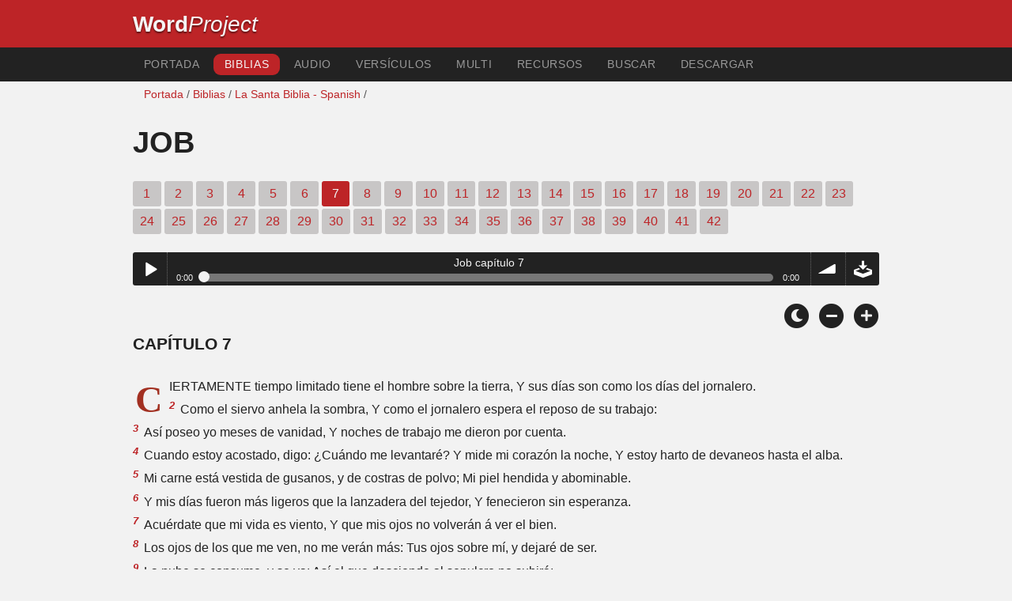

--- FILE ---
content_type: text/html; charset=utf-8
request_url: https://wordproject.org/bibles/sp/18/7.htm
body_size: 4461
content:
<!doctype html>
<html lang="es" color-mode="light">
<head>
<meta http-equiv="Content-Type" content="text/html; charset=UTF-8" />
<title>Job capitulo 7: La Santa Biblia / Antiguo Testamento </title>
<meta name="description" content="Capítulo de la Santa Biblia en español con narración de audio-  Job, chapter 7" />
<meta name="keywords" content="Biblia, Antiguo Testamento, Nuevo Testamento, las Escrituras, la salvación, la fe, cielo, infierno, Dios, Jesús, espiritu  santo, conforto, alento, respuestas, razon para viver, angustia, salvacion, pecado, grazia, oracione,iglezia, amor, perdon, vida eterna, felicidad" />
<!-- Mobile viewport optimisation -->
<link rel="shortcut icon" href="../../../favicon.ico?v=2" type="image/x-icon" />
<link href="../../../apple-touch-icon.png" rel="apple-touch-icon" />
<meta name="viewport" content="width=device-width, initial-scale=1.0" />
<!-- CSS -->
    <link rel="prefetch" href="../../_new_assets/webfonts/Cabin.ttf">
    <link rel="stylesheet" type="text/css" href="../../_new_assets/css/css_index.css" />
    <!-- End CSS -->
    <!-- Scripts -->
    <script type="text/javascript" src="../../_new_assets/js/jquery-1.9.1.min.js"></script>
    <script type="text/javascript" src="../../_new_assets/js/jquery.dropotron.min.js"></script>
    <script type="text/javascript" src="../../_new_assets/js/skel.min.js"></script>
    <script type="text/javascript" src="../../_new_assets/js/skel-viewport.min.js"></script>
    <script type="text/javascript" src="../../_new_assets/js/util.js"></script>
    <script type="text/javascript" src="../../_new_assets/js/main.js"></script>
    <script type="text/javascript" src="../../_new_assets/js/displayoptions.js" defer></script>
    <!-- End Scripts -->
    <!-- Additional Scripts -->
    <script type="text/javascript" src="../../_new_assets/js/soundmanager2.js"></script>
    <script type="text/javascript" src="../../_new_assets/js/jquery.waypoints.js"></script>
    <script type="text/javascript" src="../../_new_assets/js/bar-ui.js"></script>
    <script type="text/javascript" src="../../_new_assets/js/sticky.js" defer></script>
    <script type="text/javascript" src="../../_new_assets/js/script.js" defer></script>
    <!-- End Additional Scripts -->
<!-- google analytics -->
<!-- Google tag (gtag.js) -->
<script async src="https://www.googletagmanager.com/gtag/js?id=G-F4EKTRQ54P"></script>
<script>
  window.dataLayer = window.dataLayer || [];
  function gtag(){dataLayer.push(arguments);}
  gtag('js', new Date());

  gtag('config', 'G-F4EKTRQ54P');
</script>
<!--email-->
 <script>
        function emailCurrentPage(){
            window.location.href="mailto:?subject="+document.title+"&body="+escape(window.location.href);
        }
    </script>
<!--/email-->
<style>
	#textBody > 
		p:first-letter {
			float: left;
			font-size:  300%;
			<!--padding: 10px 20 10 40px;-->
			margin-right: 9px;
			color:#a23021; 
			line-height:100%; 
			padding:4px 8px 0 3px;
			font-family: Georgia;
		}
	</style>			
</head>
<body>
<header class="ym-noprint">
<div id="mytop" class="ym-wrapper">
<div class="ym-wbox">
<span class="wp"><strong><a class="wplink" href="../../../index.htm" target="_top">Word</a></strong><a class="wplink" href="../../../index.htm" target="_top"><em>Project</em></a></span>
</div>
</div>
</header>
<!--lang nav-->
<nav id="nav">
<div class="ym-wrapper">
<div class="ym-hlist">
<ul>
<li><a title="Home" href="../../../index.htm" target="_top">Portada</a></li>
<li><a class="selected" title="Bibles" href="../../../bibles/index.htm" target="_top">Biblias</a></li>
<li><a title="Audio Bible" href="../../../bibles/audio/06_spanish/b18.htm" target="_top">Audio</a></li>
<li><a title="Selected Bible Verses" href="../../../bibles/verses/spanish/index.htm" target="_top">Versículos</a></li>
<li><a title="Parallel Bibles" href="../../../bibles/parallel/index.htm#img" target="_top">Multi</a></li>
<li><a title="Resourcces" href="../../../bibles/resources/index.htm" target="_top">Recursos</a></li>
<li><a title="Search" href="../../../bibles/sp/search.html" target="_top">Buscar</a></li>
<li><a title="Download this Bible [language]" href="../../../download/bibles/index.htm" target="_top">Descargar</a></li>
</ul>
</div>
</div>
</nav>
<div class="ym-wrapper ym-noprint">
<div class="ym-wbox">

<div class=" ym-grid">
<div class="ym-g62 ym-gl breadCrumbs"> <a title="Home" href="../../../index.htm" target="_top">Portada</a> / <a title="Bibles" href="http://www.wordproject.org/bibles/index.htm" target="_top">Biblias</a> /  <a href="../index.htm">La Santa Biblia - Spanish</a> /</div>
</div>
</div>
</div>
<div id="main" class="ym-clearfix" role="main">
<div class="ym-wrapper">
<div class="ym-wbox">
<!--div class="textOptions"-->
<div class="textHeader">
<h1>Job</h1>
<p class="ym-noprint"> 
<a href="1.htm#0" class="chap">1</a> 
<a href="2.htm#0" class="chap">2</a> 
<a href="3.htm#0" class="chap">3</a> 
<a href="4.htm#0" class="chap">4</a> 
<a href="5.htm#0" class="chap">5</a> 
<a href="6.htm#0" class="chap">6</a> 
<span class="chapread">7</span>
<a href="8.htm#0" class="chap">8</a> 
<a href="9.htm#0" class="chap">9</a> 
<a href="10.htm#0" class="chap">10</a> 
<a href="11.htm#0" class="chap">11</a> 
<a href="12.htm#0" class="chap">12</a> 
<a href="13.htm#0" class="chap">13</a> 
<a href="14.htm#0" class="chap">14</a> 
<a href="15.htm#0" class="chap">15</a> 
<a href="16.htm#0" class="chap">16</a> 
<a href="17.htm#0" class="chap">17</a> 
<a href="18.htm#0" class="chap">18</a> 
<a href="19.htm#0" class="chap">19</a> 
<a href="20.htm#0" class="chap">20</a> 
<a href="21.htm#0" class="chap">21</a> 
<a href="22.htm#0" class="chap">22</a> 
<a href="23.htm#0" class="chap">23</a> 
<a href="24.htm#0" class="chap">24</a> 
<a href="25.htm#0" class="chap">25</a> 
<a href="26.htm#0" class="chap">26</a> 
<a href="27.htm#0" class="chap">27</a> 
<a href="28.htm#0" class="chap">28</a> 
<a href="29.htm#0" class="chap">29</a> 
<a href="30.htm#0" class="chap">30</a> 
<a href="31.htm#0" class="chap">31</a> 
<a href="32.htm#0" class="chap">32</a> 
<a href="33.htm#0" class="chap">33</a> 
<a href="34.htm#0" class="chap">34</a> 
<a href="35.htm#0" class="chap">35</a> 
<a href="36.htm#0" class="chap">36</a> 
<a href="37.htm#0" class="chap">37</a> 
<a href="38.htm#0" class="chap">38</a> 
<a href="39.htm#0" class="chap">39</a> 
<a href="40.htm#0" class="chap">40</a> 
<a href="41.htm#0" class="chap">41</a> 
<a href="42.htm#0" class="chap">42</a> 
</p>
</div>
<!--end of chapters-->
<!--Nav left right-->
<div id="fadeout" class="fadeout">
                    <a class="bible-nav-button nav-right chapter-nav right-1" href="8.htm#0" title="Chapter 8" data-vars-event-category="Bible Chapter" data-vars-event-action="Next"
                        data-vars-event-label="nextChapter"><i class="fas fa-chevron-right"></i></a>

<a class="bible-nav-button nav-left chapter-nav left-1" href="6.htm#0" title="Chapter 6" data-vars-event-category="Bible Chapter" data-vars-event-action="Previous"  data-vars-event-label="previousChapter"><i
                            class="fas fa-chevron-left"></i></a>
                </div>
<!--/Nav left right-->
<div id="0" class="textAudio ym-noprint">
<div class="sm2-bar-ui compact full-width flat">
<div class="bd sm2-main-controls">
<div class="sm2-inline-texture"></div>
<div class="sm2-inline-gradient"></div>
<div class="sm2-inline-element sm2-button-element">
<div class="sm2-button-bd">
<a href="#play" class="sm2-inline-button play-pause">Play / pause</a>
</div>
</div>
<div class="sm2-inline-element sm2-inline-status">
<div class="sm2-playlist">
<div class="sm2-playlist-target">

<noscript><p>JavaScript is required.</p></noscript>
</div>
</div>
<div class="sm2-progress">
<div class="sm2-row">
<div class="sm2-inline-time">0:00</div>
<div class="sm2-progress-bd">
<div class="sm2-progress-track">
<div class="sm2-progress-bar"></div>
<div class="sm2-progress-ball"><div class="icon-overlay"></div></div>
</div>
</div>
<div class="sm2-inline-duration">0:00</div>
</div>
</div>
</div>
<div class="sm2-inline-element sm2-button-element sm2-volume">
<div class="sm2-button-bd">
<span class="sm2-inline-button sm2-volume-control volume-shade"></span>
<a href="#volume" class="sm2-inline-button sm2-volume-control">volume</a>
</div>
</div>
<div class="sm2-inline-element sm2-button-element">
<div class="sm2-button-bd">
<a href="http://audio1.wordfree.net/bibles/app/audio/6/18/7.mp3" target="_blank" title="Right Click and select Save As to Download" class="sm2-inline-button download sm2-exclude"></a>
</div>
</div>
</div>
<div class="bd sm2-playlist-drawer sm2-element">
<div class="sm2-inline-texture">
<div class="sm2-box-shadow"></div>
</div>

<div class="sm2-playlist-wrapper">
<ul class="sm2-playlist-bd">
<li><a href="http://audio1.wordfree.net/bibles/app/audio/6/18/7.mp3" target="_blank">
Job capítulo 7 </a></li>
</ul>
</div>
</div>
</div>
</div> <!--end audio-->
<br />
<!-- Display Options -->
            <div class="ym-noprint shareright">
                <span class="fa-stack color-mode__btn light--hidden"> <a title="Light mode"> <i
                            class="fas fa-circle fa-stack-2x"></i> <i class="fas fa-sun fa-stack-1x"></i> </a> </span>
                <span class="fa-stack color-mode__btn dark--hidden"> <a title="Dark mode"> <i
                            class="fas fa-circle fa-stack-2x"></i> <i class="fas fa-moon fa-stack-1x"></i> </a> </span>
                <span class="fa-stack text-decrease"> <a title="Decrease font size"> <i
                            class="fas fa-circle fa-stack-2x"></i> <i class="fas fa-minus fa-stack-1x"></i> </a> </span>
                <span class="fa-stack text-increase"> <a title="Increase font size"> <i
                            class="fas fa-circle fa-stack-2x"></i> <i class="fas fa-plus fa-stack-1x"></i> </a> </span>
            </div>
            <!-- End of Display Options  -->
<div class="textOptions"> 
<div class="textBody" id="textBody">
<h3>Capítulo 7 </h3>
<!--... the Word of God:--><span class="dimver">   
</span>
<p><!--span class="verse" id="1">1 </span-->CIERTAMENTE tiempo limitado tiene el hombre sobre la tierra, Y sus días son como los días del jornalero.
<br /><span class="verse" id="2">2 </span>Como el siervo anhela la sombra, Y como el jornalero espera el reposo de su trabajo:
<br /><span class="verse" id="3">3 </span>Así poseo yo meses de vanidad, Y noches de trabajo me dieron por cuenta.
<br /><span class="verse" id="4">4 </span>Cuando estoy acostado, digo: ¿Cuándo me levantaré? Y mide mi corazón la noche, Y estoy harto de devaneos hasta el alba.
<br /><span class="verse" id="5">5 </span>Mi carne está vestida de gusanos, y de costras de polvo; Mi piel hendida y abominable.
<br /><span class="verse" id="6">6 </span>Y mis días fueron más ligeros que la lanzadera del tejedor, Y fenecieron sin esperanza.
<br /><span class="verse" id="7">7 </span>Acuérdate que mi vida es viento, Y que mis ojos no volverán á ver el bien.
<br /><span class="verse" id="8">8 </span>Los ojos de los que me ven, no me verán más: Tus ojos sobre mí, y dejaré de ser.
<br /><span class="verse" id="9">9 </span>La nube se consume, y se va: Así el que desciende al sepulcro no subirá;
<br /><span class="verse" id="10">10 </span>No tornará más á su casa, Ni su lugar le conocerá más.
<br /><span class="verse" id="11">11 </span>Por tanto yo no reprimiré mi boca; Hablaré en la angustia de mi espíritu, Y quejaréme con la amargura de mi alma.
<br /><span class="verse" id="12">12 </span>¿Soy yo la mar, ó ballena, Que me pongas guarda?
<br /><span class="verse" id="13">13 </span>Cuando digo: Mi cama me consolará, Mi cama atenuará mis quejas;
<br /><span class="verse" id="14">14 </span>Entonces me quebrantarás con sueños, Y me turbarás con visiones.
<br /><span class="verse" id="15">15 </span>Y así mi alma tuvo por mejor el ahogamiento, Y quiso la muerte más que mis huesos.
<br /><span class="verse" id="16">16 </span>Aburríme: no he de vivir yo para siempre; Déjáme, pues que mis días son vanidad.
<br /><span class="verse" id="17">17 </span>¿Qué es el hombre, para que lo engrandezcas, Y que pongas sobre él tu corazón,
<br /><span class="verse" id="18">18 </span>Y lo visites todas las mañanas, Y todos los momentos lo pruebes?
<br /><span class="verse" id="19">19 </span>¿Hasta cuándo no me dejarás, Ni me soltarás hasta que trague mi saliva?
<br /><span class="verse" id="20">20 </span>Pequé, ¿qué te haré, oh Guarda de los hombres? ¿Por qué me has puesto contrario á ti, Y que á mí mismo sea pesado?
<br /><span class="verse" id="21">21 </span>¿Y por qué no quitas mi rebelión, y perdonas mi iniquidad? Porque ahora dormiré en el polvo, Y si me buscares de mañana, ya no seré.
</p>
<!--... sharper than any twoedged sword... -->
</div> <!-- /textBody -->
</div><!-- /textOptions -->
</div><!-- /ym-wbox end -->
</div><!-- /ym-wrapper end -->
</div><!-- /main -->
  <div class="ym-wrapper">
    <div class="ym-wbox">
      <div class="shareright ym-noprint spacingdiv">
        <span class="fa-stack"> <a title="Click to print this page" href="javascript:window.print()"> <i
              class="fas fa-circle fa-stack-2x"></i> <i class="fas fa-print fa-stack-1x"></i> </a> </span>
        <span class="fa-stack"> <a title="Click to share this page via email" href="javascript:emailCurrentPage()"> <i
              class="fas fa-circle fa-stack-2x"></i> <i class="fas fa-envelope fa-stack-1x"></i> </a> </span>
        <span class="fa-stack"> <a title="Go to top of page" href="#mytop"> <i class="fas fa-circle fa-stack-2x"></i> <i
              class="fas fa-arrow-up fa-stack-1x"></i> </a> </span>
      </div>
    </div>
</div>
<p></p>
<p></p>
<p></p>
<footer>
<div class="ym-wrapper">
<div id="redborder" class="ym-wbox ym-noprint">
<p class="alignCenter">Wordproject® is a registered name of the <a href="https://www.abiblica.org/index.html" target="_top">International Biblical Association</a>, a non-profit organization registered in Macau, China.	</p>
<p class="alignCenter"><a href="../../../contact/new/index.htm" target="_top">Contact</a> | <a href="../../../contact/new/disclaim.htm" target="_top"> Disclaimer</a> | 
<a href="../../../contact/new/state.htm" target="_top">Statement of Faith</a> | 
<a href="../../../contact/new/mstate.htm" target="_top">Mission</a> | 
<a href="../../../contact/new/copyrights.htm" target="_top">Copyrights</a>
                </p>
            
            </div>
        </div>
    </footer>
<script defer src="https://static.cloudflareinsights.com/beacon.min.js/vcd15cbe7772f49c399c6a5babf22c1241717689176015" integrity="sha512-ZpsOmlRQV6y907TI0dKBHq9Md29nnaEIPlkf84rnaERnq6zvWvPUqr2ft8M1aS28oN72PdrCzSjY4U6VaAw1EQ==" data-cf-beacon='{"version":"2024.11.0","token":"c819a5c307f74a31accf1a77c1c6a280","server_timing":{"name":{"cfCacheStatus":true,"cfEdge":true,"cfExtPri":true,"cfL4":true,"cfOrigin":true,"cfSpeedBrain":true},"location_startswith":null}}' crossorigin="anonymous"></script>
</body>
</html>


--- FILE ---
content_type: text/css; charset=utf-8
request_url: https://wordproject.org/bibles/_new_assets/css/NavPanel.css
body_size: 1036
content:
/* NavPanel CSS */
#nav{
	cursor:default;
	width:100%;
	overflow:hidden;
	position:relative;
	line-height:1em;
	background:#222
}
#nav ul{
	list-style-type:none;
	margin:0;
	padding:.5em 0em .5em .5em;
	display:inline;
	float:left
}
#nav ul li{
	display:inline;
	float:left;
	font-size:1em;
	line-height:1em;
	list-style-type:none;
	margin:0 .25em 0 0;
	padding:0
}
#nav ul li a{
	background: 0 0;
	display: block;
	line-height: 2em;
	padding-top: 0;
	padding-right: 1em;
	padding-left: 1em;
	padding-bottom: 0;
	text-decoration: none;
	font-weight: 500;
	text-transform: uppercase;
	color: #999;
	letter-spacing: .05em;
	font-size: .85em;
	width: auto;
}
#nav ul li a:focus,#nav ul li a:hover{
	-webkit-border-radius: 9px;
	-moz-border-radius: 9px;
	border-radius: 9px;
	text-decoration: none;
	outline: 0;
	color: #f6f6f6;
	background: #444;
	-webkit-box-shadow: 0 2px 2px rgba(0,0,0,.4);
	-moz-box-shadow: 0 2px 2px rgba(0,0,0,.4);
	box-shadow: 0 2px 2px rgba(0,0,0,.4);
}
#nav ul li a:selected{
	-webkit-border-radius:.9px;
	-moz-border-radius:9px;
	border-radius: 9px;
	text-decoration:none;
	outline:0;
	color:#f6f6f6;
	background:#444;
	-webkit-box-shadow:0 2px 2px rgba(0,0,0,.4);
	-moz-box-shadow:0 2px 2px rgba(0,0,0,.4);
	box-shadow:0 2px 2px rgba(0,0,0,.4);
	box-shadow:0 1px 1px rgba(0,0,0,.4) inset
}
#nav ul li .selected{
	background:#666;
	background:#BD2427;
	-webkit-border-radius: 9px;
	-moz-border-radius: 9px;
	border-radius: 9px;
	color:#f6f6f6
}
#nav ul li .active{
	background:#666;
	background:#BD2427;
	-webkit-border-radius: 9px;
	-moz-border-radius: 9px;
	border-radius: 9px;
	color:#f6f6f6
}
.breadCrumbs {
	font-size: .9em;
	text-transform: none;
	font-style: normal;
	font-weight: normal;
	color: #555555;
	padding-left: 1em;
}
@media screen and (min-width:737px){
	#navPanel{
		display:none
}
}
@media screen and (max-width:736px){
		header .ym-wbox{
		padding:10px 10px;
		font-size: 15px;
		min-height: 54px
}
.breadCrumbs {
	padding-left: 0em;
}
	a.wplink:link {
		background: transparent;
		color: #FEFEFC;
		font-size: 26px;
		line-height: 100%;
		margin: 09px 0 0;
		text-shadow: 0px 2px 2px rgba(0,0,0,.5);
}
	a.wplink:visited {
		background: transparent;
		color: #FEFEFC;
		font-size: 26px;
		line-height: 100%;
		margin: 09px 0 0;
		text-shadow: 0px 2px 2px rgba(0,0,0,.5);
	}
	a.wplink:hover {
		background: transparent;
		color: #FEFEFC;
		font-size: 26px;
		line-height: 100%;
		margin-right: 0;
		margin-left: 0;
		margin-bottom: 0;
		text-shadow: 0px 2px 2px rgba(0,0,0,.5);
	}
	#page-wrapper{
		-moz-backface-visibility:hidden;
		-webkit-backface-visibility:hidden;
		-ms-backface-visibility:hidden;
		backface-visibility:hidden;
		-moz-transition:-moz-transform .5s ease;
		-webkit-transition:-webkit-transform .5s ease;
		-ms-transition:-ms-transform .5s ease;
		transition:transform .5s ease;
		padding-bottom:1px
}
	#titleBar{
		-moz-backface-visibility:hidden;
		-webkit-backface-visibility:hidden;
		-ms-backface-visibility:hidden;
		backface-visibility:hidden;
		-moz-transition:-moz-transform .5s ease;
		-webkit-transition:-webkit-transform .5s ease;
		-ms-transition:-ms-transform .5s ease;
		transition:transform .5s ease;
		display:block;
		height:44px;
		left:0;
		position:absolute;
		top:0;
		width:100%;
		z-index:10001
}
	#titleBar .toggle{
		position:absolute;
		right:0;
		top:0;
		width:80px;
		height:60px;
		border:0
}
	#titleBar .toggle:before{
		display:inline-block;
		font-family:"Font Awesome 5 Free";
		text-decoration:none;
		font-style:normal;
		font-weight:700;
		-webkit-font-smoothing:antialiased;
		-moz-osx-font-smoothing:grayscale;
		content:'\f0c9';
		display:block;
		width:60px;
		height:40px;
		background:rgba(0,0,0,.5);
		border-radius:4px;
		position:absolute;
		left:5px;
		top:6px;
		box-shadow:.125em .125em 0 0 rgba(0,0,0,.15);
		text-align:center;
		line-height:40px;
		font-size:18px;
		color:#f6f6f6
}
	#titleBar .toggle:active:before{
		opacity:.5
}
	#navPanel{
		-moz-backface-visibility:hidden;
		-webkit-backface-visibility:hidden;
		-ms-backface-visibility:hidden;
		backface-visibility:hidden;
		-moz-transform:translateX(-275px);
		-webkit-transform:translateX(-275px);
		-ms-transform:translateX(-275px);
		transform:translateX(-275px);
		-moz-transition:-moz-transform .5s ease;
		-webkit-transition:-webkit-transform .5s ease;
		-ms-transition:-ms-transform .5s ease;
		transition:transform .5s ease;
		display:block;
		height:100%;
		left:0;
		overflow-y:auto;
		position:fixed;
		top:0;
		width:275px;
		z-index:10002;
		background:#222;
		border-right:solid 2px #3c3c3c;
		font-weight:400;
		text-transform:uppercase;
		color:#888;
		letter-spacing:2px;
		font-size:.85em
}
	#navPanel ul li .selected{
		background:#666;
		background:#BD2427;
		-webkit-border-radius:9px;
		-moz-border-radius:9px;
		border-radius:9px;
		color:#f6f6f6
}
	#navPanel .link{
		display:block;
		color:#ddd;
		text-decoration:none;
		height:44px;
		line-height:44px;
		border:0;
		border-top:solid 1px #3c3c3c;
		padding:0 1em
}
	#navPanel .link:first-child{
		border-top:0
}
	#navPanel .link.depth-0{
		font-weight:600;
		color:#f6f6f6
}
	#navPanel .indent-1{
		display:inline-block;
		width:1em
}
	#navPanel .indent-2{
		display:inline-block;
		width:2em
}
	#navPanel .indent-3{
		display:inline-block;
		width:3em
}
	#navPanel .indent-4{
		display:inline-block;
		width:4em
}
	#navPanel .indent-5{
		display:inline-block;
		width:5em
}
	#navPanel .depth-0{
		color:#f6f6f6
}
	body.navPanel-visible #page-wrapper{
		-moz-transform:translateX(275px);
		-webkit-transform:translateX(275px);
		-ms-transform:translateX(275px);
		transform:translateX(275px)
}
	body.navPanel-visible #titleBar{
		-moz-transform:translateX(275px);
		-webkit-transform:translateX(275px);
		-ms-transform:translateX(275px);
		transform:translateX(275px)
}
	body.navPanel-visible #navPanel{
		-moz-transform:translateX(0);
		-webkit-transform:translateX(0);
		-ms-transform:translateX(0);
		transform:translateX(0)
}
	#nav{
		display:none
}
}


--- FILE ---
content_type: text/javascript; charset=utf-8
request_url: https://wordproject.org/bibles/_new_assets/js/script.js
body_size: 116
content:
$("div.textAudio").on('click', function () {
  new Waypoint.Sticky({
  element: $('.textAudio')[0],
  });});
soundManager.setup({
url: '../_assets/swf/',
onready: function() {
}
});
$("tr").click(function(){window.location.href=$(this).find("a").attr("href");});


$(document).ready(function() {
  var $window = $(window);
  var div2 = $('#fadeout');
  var div1 = $('#textBody');
  var div1_top = div1.offset().top;
  var div1_height = div1.height();
  var div1_bottom = div1_top + div1_height;
  console.log(div1_bottom);
  $window.on('scroll', function() {
    var scrollTop = document.documentElement.scrollTop;
    var viewport_height = $window.height();
    var scrollTop_bottom = scrollTop + viewport_height;
    div2.toggleClass('show', scrollTop > div1_top && (scrollTop + window.outerHeight - 400) < div1_bottom);
  });
});

--- FILE ---
content_type: text/javascript; charset=utf-8
request_url: https://wordproject.org/bibles/_new_assets/js/main.js
body_size: 166
content:
(function($){skel.breakpoints({desktop:'(min-width: 737px)',tablet:'(min-width: 737px) and (max-width: 1200px)',mobile:'(max-width: 736px)'}).viewport({breakpoints:{tablet:{width:1080}}});$(function(){var $window=$(window),$body=$('body');$body.addClass('is-loading');$window.on('load',function(){$body.removeClass('is-loading');});$('form').placeholder();skel.on('+mobile -mobile',function(){$.prioritize('.important\\28 mobile\\29',skel.breakpoint('mobile').active);});if(skel.vars.IEVersion<9)
$(':last-child').addClass('last-child');$('#nav > ul').dropotron({mode:'fade',noOpenerFade:true,hoverDelay:150,hideDelay:350});$('<div id="titleBar">'+
'<a href="#navPanel" class="toggle"></a>'+
'</div>').appendTo($body);$('<div id="navPanel">'+
'<nav>'+
$('#nav').navList()+
'</nav>'+
'</div>').appendTo($body).panel({delay:500,hideOnClick:true,hideOnSwipe:true,resetScroll:true,resetForms:true,side:'left',target:$body,visibleClass:'navPanel-visible'});if(skel.vars.os=='wp'&&skel.vars.osVersion<10)
$('#titleBar, #navPanel, #page-wrapper').css('transition','none');});})(jQuery);